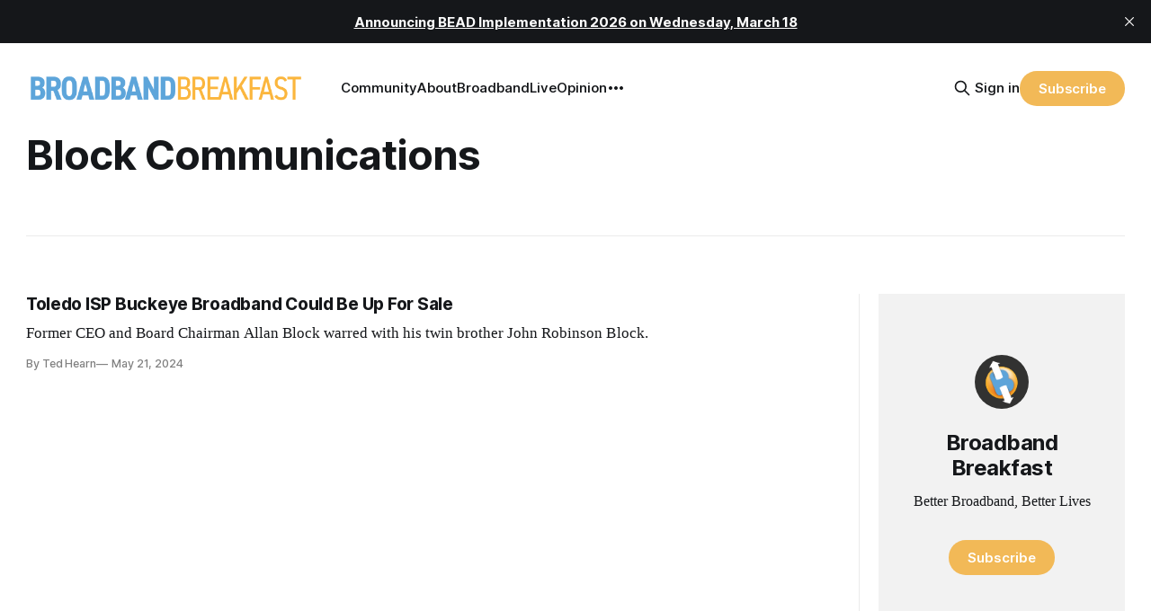

--- FILE ---
content_type: text/html; charset=utf-8
request_url: https://broadbandbreakfast.com/tag/block-communications/
body_size: 8933
content:
<!DOCTYPE html>
<html lang="en">
<head>

    <title>Block Communications - Broadband Breakfast</title>
    <meta charset="utf-8">
    <meta name="viewport" content="width=device-width, initial-scale=1.0">
    
    <link rel="preload" as="style" href="https://broadbandbreakfast.com/assets/built/screen.css?v=810f9a27e1">
    <link rel="preload" as="script" href="https://broadbandbreakfast.com/assets/built/source.js?v=810f9a27e1">

    <link rel="stylesheet" type="text/css" href="https://broadbandbreakfast.com/assets/built/screen.css?v=810f9a27e1">

    <style>
        :root {
            --background-color: #ffffff
        }
    </style>

    <script>
        /* The script for calculating the color contrast has been taken from
        https://gomakethings.com/dynamically-changing-the-text-color-based-on-background-color-contrast-with-vanilla-js/ */
        var accentColor = getComputedStyle(document.documentElement).getPropertyValue('--background-color');
        accentColor = accentColor.trim().slice(1);
        var r = parseInt(accentColor.substr(0, 2), 16);
        var g = parseInt(accentColor.substr(2, 2), 16);
        var b = parseInt(accentColor.substr(4, 2), 16);
        var yiq = ((r * 299) + (g * 587) + (b * 114)) / 1000;
        var textColor = (yiq >= 128) ? 'dark' : 'light';

        document.documentElement.className = `has-${textColor}-text`;
    </script>

    <link rel="icon" href="https://broadbandbreakfast.com/content/images/size/w256h256/2025/09/291902499_377772294340770_1913533388107842851_n.png" type="image/png">
    <link rel="canonical" href="https://broadbandbreakfast.com/tag/block-communications/">
    <meta name="referrer" content="no-referrer-when-downgrade">
    
    <meta property="og:site_name" content="Broadband Breakfast">
    <meta property="og:type" content="website">
    <meta property="og:title" content="Block Communications - Broadband Breakfast">
    <meta property="og:description" content="Broadband Breakfast reports every day on America&#x27;s broadband buildout. Broadband Breakfast is the community for Better Broadband, Better Lives.">
    <meta property="og:url" content="https://broadbandbreakfast.com/tag/block-communications/">
    <meta property="og:image" content="https://broadbandbreakfast.com/content/images/2024/12/bblo-july--1-.png">
    <meta property="article:publisher" content="https://www.facebook.com/broadbandbreakfast">
    <meta name="twitter:card" content="summary_large_image">
    <meta name="twitter:title" content="Block Communications - Broadband Breakfast">
    <meta name="twitter:description" content="Broadband Breakfast reports every day on America&#x27;s broadband buildout. Broadband Breakfast is the community for Better Broadband, Better Lives.">
    <meta name="twitter:url" content="https://broadbandbreakfast.com/tag/block-communications/">
    <meta name="twitter:image" content="https://broadbandbreakfast.com/content/images/2024/12/bblo-july--1-.png">
    <meta name="twitter:site" content="@broadbandcensus">
    <meta property="og:image:width" content="1200">
    <meta property="og:image:height" content="800">
    
    <script type="application/ld+json">
{
    "@context": "https://schema.org",
    "@type": "Series",
    "publisher": {
        "@type": "Organization",
        "name": "Broadband Breakfast",
        "url": "https://broadbandbreakfast.com/",
        "logo": {
            "@type": "ImageObject",
            "url": "https://broadbandbreakfast.com/content/images/2023/08/broadband_space-01.png"
        }
    },
    "url": "https://broadbandbreakfast.com/tag/block-communications/",
    "name": "Block Communications",
    "mainEntityOfPage": "https://broadbandbreakfast.com/tag/block-communications/"
}
    </script>

    <meta name="generator" content="Ghost 6.13">
    <link rel="alternate" type="application/rss+xml" title="Broadband Breakfast" href="https://broadbandbreakfast.com/rss/">
    <script defer src="https://cdn.jsdelivr.net/ghost/portal@~2.56/umd/portal.min.js" data-i18n="true" data-ghost="https://broadbandbreakfast.com/" data-key="21d65ce8fefc9bb252bed67148" data-api="https://broadband-breakfast.ghost.io/ghost/api/content/" data-locale="en" crossorigin="anonymous"></script><style id="gh-members-styles">.gh-post-upgrade-cta-content,
.gh-post-upgrade-cta {
    display: flex;
    flex-direction: column;
    align-items: center;
    font-family: -apple-system, BlinkMacSystemFont, 'Segoe UI', Roboto, Oxygen, Ubuntu, Cantarell, 'Open Sans', 'Helvetica Neue', sans-serif;
    text-align: center;
    width: 100%;
    color: #ffffff;
    font-size: 16px;
}

.gh-post-upgrade-cta-content {
    border-radius: 8px;
    padding: 40px 4vw;
}

.gh-post-upgrade-cta h2 {
    color: #ffffff;
    font-size: 28px;
    letter-spacing: -0.2px;
    margin: 0;
    padding: 0;
}

.gh-post-upgrade-cta p {
    margin: 20px 0 0;
    padding: 0;
}

.gh-post-upgrade-cta small {
    font-size: 16px;
    letter-spacing: -0.2px;
}

.gh-post-upgrade-cta a {
    color: #ffffff;
    cursor: pointer;
    font-weight: 500;
    box-shadow: none;
    text-decoration: underline;
}

.gh-post-upgrade-cta a:hover {
    color: #ffffff;
    opacity: 0.8;
    box-shadow: none;
    text-decoration: underline;
}

.gh-post-upgrade-cta a.gh-btn {
    display: block;
    background: #ffffff;
    text-decoration: none;
    margin: 28px 0 0;
    padding: 8px 18px;
    border-radius: 4px;
    font-size: 16px;
    font-weight: 600;
}

.gh-post-upgrade-cta a.gh-btn:hover {
    opacity: 0.92;
}</style><script async src="https://js.stripe.com/v3/"></script>
    <script defer src="https://cdn.jsdelivr.net/ghost/sodo-search@~1.8/umd/sodo-search.min.js" data-key="21d65ce8fefc9bb252bed67148" data-styles="https://cdn.jsdelivr.net/ghost/sodo-search@~1.8/umd/main.css" data-sodo-search="https://broadband-breakfast.ghost.io/" data-locale="en" crossorigin="anonymous"></script>
    <script defer src="https://cdn.jsdelivr.net/ghost/announcement-bar@~1.1/umd/announcement-bar.min.js" data-announcement-bar="https://broadbandbreakfast.com/" data-api-url="https://broadbandbreakfast.com/members/api/announcement/" crossorigin="anonymous"></script>
    <link href="https://broadbandbreakfast.com/webmentions/receive/" rel="webmention">
    <script defer src="/public/cards.min.js?v=810f9a27e1"></script>
    <link rel="stylesheet" type="text/css" href="/public/cards.min.css?v=810f9a27e1">
    <script defer src="/public/comment-counts.min.js?v=810f9a27e1" data-ghost-comments-counts-api="https://broadbandbreakfast.com/members/api/comments/counts/"></script>
    <script defer src="/public/member-attribution.min.js?v=810f9a27e1"></script>
    <script defer src="/public/ghost-stats.min.js?v=810f9a27e1" data-stringify-payload="false" data-datasource="analytics_events" data-storage="localStorage" data-host="https://broadbandbreakfast.com/.ghost/analytics/api/v1/page_hit"  tb_site_uuid="29976d9d-89ea-4c77-8c0b-0e8a0eafed35" tb_post_uuid="undefined" tb_post_type="null" tb_member_uuid="undefined" tb_member_status="undefined"></script><style>:root {--ghost-accent-color: #F2B957;}</style>
    <script async src="https://pagead2.googlesyndication.com/pagead/js/adsbygoogle.js?client=ca-pub-7348161065618887"
     crossorigin="anonymous"></script>

<script src="https://cdn.broadstreetads.com/init-2.min.js"></script>
<script>broadstreet.loadNetworkJS(9116)</script>

<script>
  !function(t,e){var o,n,p,r;e.__SV||(window.posthog=e,e._i=[],e.init=function(i,s,a){function g(t,e){var o=e.split(".");2==o.length&&(t=t[o[0]],e=o[1]),t[e]=function(){t.push([e].concat(Array.prototype.slice.call(arguments,0)))}}(p=t.createElement("script")).type="text/javascript",p.crossOrigin="anonymous",p.async=!0,p.src=s.api_host.replace(".i.posthog.com","-assets.i.posthog.com")+"/static/array.js",(r=t.getElementsByTagName("script")[0]).parentNode.insertBefore(p,r);var u=e;for(void 0!==a?u=e[a]=[]:a="posthog",u.people=u.people||[],u.toString=function(t){var e="posthog";return"posthog"!==a&&(e+="."+a),t||(e+=" (stub)"),e},u.people.toString=function(){return u.toString(1)+".people (stub)"},o="init Re Ms Fs Pe Rs Cs capture Ve calculateEventProperties Ds register register_once register_for_session unregister unregister_for_session zs getFeatureFlag getFeatureFlagPayload isFeatureEnabled reloadFeatureFlags updateEarlyAccessFeatureEnrollment getEarlyAccessFeatures on onFeatureFlags onSurveysLoaded onSessionId getSurveys getActiveMatchingSurveys renderSurvey canRenderSurvey canRenderSurveyAsync identify setPersonProperties group resetGroups setPersonPropertiesForFlags resetGroupPropertiesForFlags resetPersonPropertiesForFlags reset get_distinct_id getGroups get_session_id get_session_replay_url alias set_config startSessionRecording stopSessionRecording sessionRecordingStarted captureException loadToolbar get_property getSessionProperty Ls As createPersonProfile Ns Is Us opt_in_capturing opt_out_capturing has_opted_in_capturing has_opted_out_capturing is_capturing clear_opt_in_out_capturing Os debug I js getPageViewId captureTraceFeedback captureTraceMetric".split(" "),n=0;n<o.length;n++)g(u,o[n]);e._i.push([i,s,a])},e.__SV=1)}(document,window.posthog||[]);
  
  const isTwelveDaysPage = window.location.href.startsWith('https://broadbandbreakfast.com/12-days-of-broadband/');
  const initOptions = isTwelveDaysPage
      ? {
          api_host: 'https://us.i.posthog.com',
          defaults: '2025-05-24',
          person_profiles: 'always'
      }
      : {
          api_host: 'https://us.i.posthog.com',
          defaults: '2025-05-24',
          person_profiles: 'always',
          disable_session_recording: true,
      };
  
  posthog.init('phc_GF88tUqN7HC27FlyDUG0va97zl0BZgMjKuBOtgLAXEg', initOptions);
  
  // Fetch member data and identify/update if needed
  fetch("/members/api/member/", { method: "GET" })
    .then(r => {
      if (r.status !== 200) {
        console.debug("User not signed in or member API unavailable (status:", r.status, ")");
        return null;
      }
      return r.json();
    })
    .then(member => {
      if (!member) {
        console.debug("Not a member or not signed in.");
        return;
      }
  
      const { email, name, uuid, paid } = member;
      if (!email) {
        console.warn("Member response missing email, cannot identify");
        return;
      }
  
      // Get current PostHog properties
      const distinctId = posthog.get_distinct_id();
      const isAnonymous = !distinctId || !distinctId.includes('@');
      const currentName = posthog.get_property('name');
      const currentEmail = posthog.get_property('email');
      const currentUuid = posthog.get_property('uuid');
      const currentPaid = posthog.get_property('paid');
      
      // Check subscription properties
      let currentSubscriptionStatus, currentSubscriptionId, currentPlanNickname, currentPriceAmount;
      if ('subscriptions' in member && member.subscriptions && member.subscriptions[0]) {
        currentSubscriptionStatus = posthog.get_property('subscription_status');
        currentSubscriptionId = posthog.get_property('subscription_id');
        currentPlanNickname = posthog.get_property('subscriptions_plan_nickname');
        currentPriceAmount = posthog.get_property('subscriptions_price_amount');
      }
  
      // Determine if identification is needed
      const propertiesMissing = isAnonymous || !currentName || !currentEmail || currentPaid === undefined;
      const propertiesOutdated = 
        (name && currentName !== name) ||
        (email && currentEmail !== email) ||
        (uuid && currentUuid !== uuid) ||
        (paid !== undefined && currentPaid !== paid) ||
        ('subscriptions' in member && member.subscriptions && member.subscriptions[0] && (
          currentSubscriptionStatus !== member.subscriptions[0].status ||
          currentSubscriptionId !== member.subscriptions[0].id ||
          currentPlanNickname !== member.subscriptions[0].plan.nickname ||
          currentPriceAmount !== member.subscriptions[0].price.amount
        ));
  
      if (propertiesMissing || propertiesOutdated) {
        const properties = {};
        if (name) properties.name = name;
        if (uuid) properties.uuid = uuid;
        if (email) properties.email = email;
        if ('paid' in member) {
          properties.paid = paid;
          console.log("Paid is set:", paid);
        }
        if ('subscriptions' in member && member.subscriptions && member.subscriptions[0]) {
          properties.subscription_status = member.subscriptions[0].status;
          properties.subscription_id = member.subscriptions[0].id;
          properties.subscriptions_plan_nickname = member.subscriptions[0].plan.nickname;
          properties.subscriptions_price_amount = member.subscriptions[0].price.amount;
          console.log("Subscriptions is set:", properties.subscription_status);
        }
       
        posthog.identify(email, properties);
        
        if (propertiesMissing) {
          console.log("Identified member (properties missing):", { distinctId, email, ...properties });
        } else {
          console.log("Updated member (properties outdated):", { distinctId, email, ...properties });
        }
      } else {
        console.debug("Member already identified with current properties");
      }
    })
    .catch(err => {
      console.error("Error during member identification:", err);
    });
  </script>

<link rel="stylesheet" href="https://cdnjs.cloudflare.com/ajax/libs/font-awesome/6.4.2/css/brands.min.css" integrity="sha512-W/zrbCncQnky/EzL+/AYwTtosvrM+YG/V6piQLSe2HuKS6cmbw89kjYkp3tWFn1dkWV7L1ruvJyKbLz73Vlgfg==" crossorigin="anonymous" referrerpolicy="no-referrer" />

<style>
    .gh-navigation-menu .nav-youtube a,
    .gh-navigation-menu .nav-linkedin a,
    .gh-navigation-menu .nav-x a,
    .gh-navigation-menu .nav-facebook a {
        font-size: 0 !important;
    }

    .gh-navigation-menu .nav-youtube a::before,
    .gh-navigation-menu .nav-linkedin a::before,
    .gh-navigation-menu .nav-x a::before,
    .gh-navigation-menu .nav-facebook a::before {
        font-family: "Font Awesome 6 Brands";
        display: inline-block;
        font-size: 20px;
        font-style: normal;
        font-weight: normal;
        font-variant: normal;
        text-rendering: auto;
        -webkit-font-smoothing: antialiased;
    }

    .gh-navigation-menu .nav-youtube a::before {content: "\f167"}
    .gh-navigation-menu .nav-linkedin a::before {content: "\f08c"}
    .gh-navigation-menu .nav-x a::before {content: "\e61b"}
    .gh-navigation-menu .nav-facebook a::before {content: "\f09a"}

    .ctx-sb-title {
      color: #15171a !important;
      font-family: var(--font-sans) !important;
      letter-spacing: .025em !important;
      text-align: left !important;
      text-transform: uppercase !important;
      padding-top: 10px !important;
    }

  .ctx-autosidebar-container .ctx-content-sidebar .ctx-sb-title p {
    font-size: 12px !important;
    font-weight: 500 !important;
  }

  .ctx-autosidebar-container .ctx-content-sidebar .ctx-link-title p {
    font-size: 15px !important;
    font-weight: 700 !important;
    letter-spacing: -.014em !important;
    line-height: 1.3 !important;
    color: #15171A !important;
  }
  
  .ctx-content-sidebar.ctx-sidebar-cinema.ctx-module-mobile .ctx-link {
    margin-bottom: 5px !important;
  }
</style>

<!-- Start of HubSpot Embed Code -->
<script type="text/javascript" id="hs-script-loader" async defer src="//js.hs-scripts.com/20721996.js"></script>
<!-- End of HubSpot Embed Code -->
<!-- Google tag (gtag.js) -->
<script async src="https://www.googletagmanager.com/gtag/js?id=G-5FH6RHJ1VN"></script>
<script>
  window.dataLayer = window.dataLayer || [];
  function gtag(){dataLayer.push(arguments);}
  gtag('js', new Date());

  gtag('config', 'G-5FH6RHJ1VN');
</script>

<script defer data-domain="broadbandbreakfast.com" src="https://plausible.io/js/script.hash.outbound-links.js"></script>

<script src="https://flux.broadstreet.ai/emit/9116.js" async></script>

<a rel="me" href="https://mastodon.social/@BroadbandBreakfast"></a>

</head>
<body class="tag-template tag-block-communications has-sans-title has-serif-body">

<div class="gh-viewport">
    
    <header id="gh-navigation" class="gh-navigation is-left-logo gh-outer">
    <div class="gh-navigation-inner gh-inner">

        <div class="gh-navigation-brand">
            <a class="gh-navigation-logo is-title" href="https://broadbandbreakfast.com">
                    <img src="https://broadbandbreakfast.com/content/images/2023/08/broadband_space-01.png" alt="Broadband Breakfast">
            </a>
            <button class="gh-search gh-icon-button" aria-label="Search this site" data-ghost-search>
    <svg xmlns="http://www.w3.org/2000/svg" fill="none" viewBox="0 0 24 24" stroke="currentColor" stroke-width="2" width="20" height="20"><path stroke-linecap="round" stroke-linejoin="round" d="M21 21l-6-6m2-5a7 7 0 11-14 0 7 7 0 0114 0z"></path></svg></button>            <button class="gh-burger gh-icon-button">
                <svg xmlns="http://www.w3.org/2000/svg" width="24" height="24" fill="currentColor" viewBox="0 0 256 256"><path d="M224,128a8,8,0,0,1-8,8H40a8,8,0,0,1,0-16H216A8,8,0,0,1,224,128ZM40,72H216a8,8,0,0,0,0-16H40a8,8,0,0,0,0,16ZM216,184H40a8,8,0,0,0,0,16H216a8,8,0,0,0,0-16Z"></path></svg>                <svg xmlns="http://www.w3.org/2000/svg" width="24" height="24" fill="currentColor" viewBox="0 0 256 256"><path d="M205.66,194.34a8,8,0,0,1-11.32,11.32L128,139.31,61.66,205.66a8,8,0,0,1-11.32-11.32L116.69,128,50.34,61.66A8,8,0,0,1,61.66,50.34L128,116.69l66.34-66.35a8,8,0,0,1,11.32,11.32L139.31,128Z"></path></svg>            </button>
        </div>

        <nav class="gh-navigation-menu">
              <ul class="nav">
      <li class="nav-community"><a
          href="https://chat.broadbandbreakfast.com/c/broadbandlive-events/"
        >Community</a></li>
      <li class="nav-about"><a
          href="https://broadbandbreakfast.com/about/"
        >About</a></li>
      <li class="nav-broadbandlive"><a
          href="https://broadbandbreakfast.com/broadbandlive/"
        >BroadbandLive</a></li>
      <li class="nav-opinion"><a
          href="https://broadbandbreakfast.com/expert-opinion/"
        >Opinion</a></li>
      <li class="nav-bead-implementation-2026"><a
          href="https://broadbandbreakfast.com/bead-implementation-summit/"
        >BEAD Implementation 2026</a></li>
      <li class="nav-topics"><a
          href="https://broadbandbreakfast.com/tags/"
        >Topics</a></li>
      <li class="nav-events"><a
          href="https://broadbandbreakfast.com/past-events/"
        >Events</a></li>
      <li class="nav-policyband"><a
          href="https://broadbandbreakfast.com/policyband/"
        >Policyband</a></li>
      <li class="nav-premium-charts-and-data"><a
          href="https://broadbandbreakfast.com/premium-charts-and-data/"
        >Premium Charts and Data</a></li>
      <li class="nav-webinars"><a
          href="https://broadbandbreakfast.com/tag/webinar/"
        >Webinars</a></li>
      <li class="nav-white-papers"><a
          href="https://broadbandbreakfast.com/tag/white-paper/"
        >White Papers</a></li>
      <li class="nav-youtube"><a
          href="https://www.youtube.com/channel/UCOyPRLDveiVft5JpHW2br3Q"
        >YouTube</a></li>
      <li class="nav-linkedin"><a
          href="https://www.linkedin.com/company/breakfast-media-llc"
        >LinkedIn</a></li>
      <li class="nav-x"><a
          href="https://twitter.com/broadbandcensus"
        >X</a></li>
      <li class="nav-facebook"><a
          href="https://www.facebook.com/broadbandbreakfast"
        >Facebook</a></li>
  </ul>

        </nav>

        <div class="gh-navigation-actions">
                <button class="gh-search gh-icon-button" aria-label="Search this site" data-ghost-search>
    <svg xmlns="http://www.w3.org/2000/svg" fill="none" viewBox="0 0 24 24" stroke="currentColor" stroke-width="2" width="20" height="20"><path stroke-linecap="round" stroke-linejoin="round" d="M21 21l-6-6m2-5a7 7 0 11-14 0 7 7 0 0114 0z"></path></svg></button>                <div class="gh-navigation-members">
                            <a href="#/portal/signin" data-portal="signin">Sign in</a>
                                <a class="gh-button" href="#/portal/signup" data-portal="signup">Subscribe</a>
                </div>
        </div>

    </div>
</header>

    
<main class="gh-main gh-outer">

        <section class="gh-archive has-sidebar gh-inner">
            <div class="gh-archive-inner">
                <header class="gh-archive-wrapper">
                    <h1 class="gh-article-title is-title">Block Communications</h1>
                </header>
                            </div>
        </section>

    
<section class="gh-container is-grid has-sidebar gh-outer">
    <div class="gh-container-inner gh-inner">
        

        <main class="gh-main">
            <div class="gh-feed">



                        <article class="gh-card post tag-block-communications tag-hash-with-siderail tag-buckeye-broadband tag-toledo-blade tag-pittsburgh-post-gazette tag-allan-block tag-john-robinson-block">
    <a class="gh-card-link" href="/toledo-isp-buckeye-broadband-could-be-up-for-sale/">
            <figure class="gh-card-image">
                <img
                    srcset="/content/images/size/w160/format/webp/2024/05/Allan-Block-2012-1-1-1.jpg 160w,
                            /content/images/size/w320/format/webp/2024/05/Allan-Block-2012-1-1-1.jpg 320w,
                            /content/images/size/w600/format/webp/2024/05/Allan-Block-2012-1-1-1.jpg 600w,
                            /content/images/size/w960/format/webp/2024/05/Allan-Block-2012-1-1-1.jpg 960w,
                            /content/images/size/w1200/format/webp/2024/05/Allan-Block-2012-1-1-1.jpg 1200w,
                            /content/images/size/w2000/format/webp/2024/05/Allan-Block-2012-1-1-1.jpg 2000w"
                    sizes="320px"
                    src="/content/images/size/w600/2024/05/Allan-Block-2012-1-1-1.jpg"
                    alt="Toledo ISP Buckeye Broadband Could Be Up For Sale"
                    loading="lazy"
                >
            </figure>
        <div class="gh-card-wrapper">
                <p class="gh-card-tag">Block Communications</p>
            <h3 class="gh-card-title is-title">Toledo ISP Buckeye Broadband Could Be Up For Sale</h3>
                <p class="gh-card-excerpt is-body">Former CEO and Board Chairman Allan Block warred with his twin brother John Robinson Block.</p>
            <footer class="gh-card-meta"><!--
             -->
                    <span class="gh-card-author">By Ted Hearn</span>
                    <time class="gh-card-date" datetime="2024-05-21">May 21, 2024</time>
                <!--
         --></footer>
        </div>
    </a>
</article>
            </div>
        </main>

            <aside class="gh-sidebar">
                <div class="gh-sidebar-inner">
                    <section class="gh-about">
                            <img class="gh-about-icon" src="https://broadbandbreakfast.com/content/images/2025/09/291902499_377772294340770_1913533388107842851_n.png" alt="Broadband Breakfast" loading="lazy">
                        <h3 class="gh-about-title is-title">Broadband Breakfast</h3>
                            <p class="gh-about-description is-body">Better Broadband, Better Lives</p>
                                <button class="gh-button" data-portal="signup">Subscribe</button>
                    </section>
                        <section class="gh-recommendations">
                            <h4 class="gh-sidebar-title">Recommendations</h4>
                                <ul class="recommendations">
        <li class="recommendation">
            <a href="https://broadbandnow.com/research/" data-recommendation="67ebfcb523dd290001a44e3b" target="_blank" rel="noopener">
                <div class="recommendation-favicon">
                        <img src="https://broadbandnow.com/favicon/apple-touch-icon.png?v&#x3D;010324" alt="BroadbandNow Research" loading="lazy" onerror="this.style.display='none';">
                </div>
                <h5 class="recommendation-title">BroadbandNow Research</h5>
                <span class="recommendation-url">broadbandnow.com/research</span>
                <p class="recommendation-description">BroadbandNow Research publishes independent reports on broadband access and the digital divide in the United States.</p>
            </a>
        </li>
        <li class="recommendation">
            <a href="https://broadbandbreakfast.com/premium-charts-and-data/" data-recommendation="671fb82af7daee0001c5a652" target="_blank" rel="noopener">
                <div class="recommendation-favicon">
                        <img src="https://broadbandbreakfast.com/content/images/2025/09/291902499_377772294340770_1913533388107842851_n.png" alt="Premium Charts and Data" loading="lazy" onerror="this.style.display='none';">
                </div>
                <h5 class="recommendation-title">Premium Charts and Data</h5>
                <span class="recommendation-url">broadbandbreakfast.com/premium-charts-and-data</span>
                <p class="recommendation-description">The Broadband Breakfast Club provides actionable information for broadband professionals.</p>
            </a>
        </li>
        <li class="recommendation">
            <a href="https://broadbandbreakfast.com/welcome/" data-recommendation="67001ab26e7670000149ac22" target="_blank" rel="noopener">
                <div class="recommendation-favicon">
                        <img src="https://broadbandbreakfast.com/content/images/2025/09/291902499_377772294340770_1913533388107842851_n.png" alt="Welcome to Broadband Breakfast" loading="lazy" onerror="this.style.display='none';">
                </div>
                <h5 class="recommendation-title">Welcome to Broadband Breakfast</h5>
                <span class="recommendation-url">broadbandbreakfast.com/welcome</span>
                <p class="recommendation-description">Broadband Breakfast reports every day on America&#x27;s broadband buildout. Broadband Breakfast is the community for Better Broadband, Better Lives.</p>
            </a>
        </li>
        <li class="recommendation">
            <a href="https://broadbandbreakfast.com/tags/" data-recommendation="66d0eae1d2d23e000169a12e" target="_blank" rel="noopener">
                <div class="recommendation-favicon">
                        <img src="https://broadbandbreakfast.com/content/images/2025/09/291902499_377772294340770_1913533388107842851_n.png" alt="Issues We Cover" loading="lazy" onerror="this.style.display='none';">
                </div>
                <h5 class="recommendation-title">Issues We Cover</h5>
                <span class="recommendation-url">broadbandbreakfast.com/tags</span>
                <p class="recommendation-description">The most popular topics on Broadband Breakfast</p>
            </a>
        </li>
        <li class="recommendation">
            <a href="https://communitynets.org/" data-recommendation="66cd133176bca000014a1618" target="_blank" rel="noopener">
                <div class="recommendation-favicon">
                        <img src="https://static.ghost.org/v5.0.0/images/link-icon.svg" alt="Community Broadband Networks Initiative" loading="lazy" onerror="this.style.display='none';">
                </div>
                <h5 class="recommendation-title">Community Broadband Networks Initiative</h5>
                <span class="recommendation-url">communitynets.org</span>
                <p class="recommendation-description">ILSR&#x27;s Community Broadband Networks Initiative works to create policies needed to ensure that telecommunications networks serve the community rather than a community serving the network.</p>
            </a>
        </li>
    </ul>

                            <button data-portal="recommendations">See all <svg xmlns="http://www.w3.org/2000/svg" width="32" height="32" fill="currentColor" viewBox="0 0 256 256"><path d="M224.49,136.49l-72,72a12,12,0,0,1-17-17L187,140H40a12,12,0,0,1,0-24H187L135.51,64.48a12,12,0,0,1,17-17l72,72A12,12,0,0,1,224.49,136.49Z"></path></svg></button>
                        </section>
                </div>

                <div style="margin-top: 25px;">
                                    </div>
            </aside>


    </div>
</section>

</main>
    
        <section class="gh-container gh-outer">
      <div class="gh-container-inner gh-inner">
          <h2 class="gh-container-title" style="display: block; grid-column: 1 / span 16;">
            Popular Tags
          </h2>
      </div>
      <div class="gh-container-inner gh-inner">
        <div class="tags-cards">
            <a href="/tag/fcc/" class="tag-card">
                  <img
                      class="tag-image"
                      srcset="/content/images/size/w320/2026/01/AP23038006704428-1.jpg 300w,
                  /content/images/size/w600/2026/01/AP23038006704428-1.jpg 600w,
                  /content/images/size/w960/2026/01/AP23038006704428-1.jpg 1000w,
                  /content/images/size/w1200/2026/01/AP23038006704428-1.jpg 2000w" sizes="(max-width: 1000px) 400px, 700px"
                      src="/content/images/size/w600/2026/01/AP23038006704428-1.jpg"
                      alt="GAO: FCC’s E-Rate Has Adequate Anti-Fraud Measures" />
              <span class="tag-name">FCC</span>
            </a>
            <a href="/tag/impact/" class="tag-card">
                  <img
                      class="tag-image"
                      srcset="/content/images/size/w320/2026/01/Screenshot-2026-01-15-at-10.47.59---AM.png 300w,
                  /content/images/size/w600/2026/01/Screenshot-2026-01-15-at-10.47.59---AM.png 600w,
                  /content/images/size/w960/2026/01/Screenshot-2026-01-15-at-10.47.59---AM.png 1000w,
                  /content/images/size/w1200/2026/01/Screenshot-2026-01-15-at-10.47.59---AM.png 2000w" sizes="(max-width: 1000px) 400px, 700px"
                      src="/content/images/size/w600/2026/01/Screenshot-2026-01-15-at-10.47.59---AM.png"
                      alt="Senate Commerce Committee United in Support of Limiting Kids’ Screen Time" />
              <span class="tag-name">Broadband&#x27;s Impact</span>
            </a>
            <a href="/tag/bead/" class="tag-card">
                  <img
                      class="tag-image"
                      srcset="/content/images/size/w320/2026/01/16504048-3a17-4068-81be-8f6d48e54535_353x250-1.webp 300w,
                  /content/images/size/w600/2026/01/16504048-3a17-4068-81be-8f6d48e54535_353x250-1.webp 600w,
                  /content/images/size/w960/2026/01/16504048-3a17-4068-81be-8f6d48e54535_353x250-1.webp 1000w,
                  /content/images/size/w1200/2026/01/16504048-3a17-4068-81be-8f6d48e54535_353x250-1.webp 2000w" sizes="(max-width: 1000px) 400px, 700px"
                      src="/content/images/size/w600/2026/01/16504048-3a17-4068-81be-8f6d48e54535_353x250-1.webp"
                      alt="Ted Hearn: An Appreciation of Rocco Commisso" />
              <span class="tag-name">BEAD</span>
            </a>
            <a href="/tag/ntia/" class="tag-card">
                  <img
                      class="tag-image"
                      srcset="/content/images/size/w320/2026/01/allen-parish-1.jpg 300w,
                  /content/images/size/w600/2026/01/allen-parish-1.jpg 600w,
                  /content/images/size/w960/2026/01/allen-parish-1.jpg 1000w,
                  /content/images/size/w1200/2026/01/allen-parish-1.jpg 2000w" sizes="(max-width: 1000px) 400px, 700px"
                      src="/content/images/size/w600/2026/01/allen-parish-1.jpg"
                      alt="Louisiana’s GUMBO Program Delivers Fiber to Rural Allen Parish" />
              <span class="tag-name">NTIA</span>
            </a>
            <a href="/tag/infrastructure/" class="tag-card">
                  <img
                      class="tag-image"
                      srcset="/content/images/size/w320/2026/01/Slotkin-Official-Portrait-scaled-1-1-1.jpg 300w,
                  /content/images/size/w600/2026/01/Slotkin-Official-Portrait-scaled-1-1-1.jpg 600w,
                  /content/images/size/w960/2026/01/Slotkin-Official-Portrait-scaled-1-1-1.jpg 1000w,
                  /content/images/size/w1200/2026/01/Slotkin-Official-Portrait-scaled-1-1-1.jpg 2000w" sizes="(max-width: 1000px) 400px, 700px"
                      src="/content/images/size/w600/2026/01/Slotkin-Official-Portrait-scaled-1-1-1.jpg"
                      alt="Senate Bill Would Reauthorize USDA Middle-Mile Broadband Program" />
              <span class="tag-name">Infrastructure</span>
            </a>
            <a href="/tag/att/" class="tag-card">
                  <img
                      class="tag-image"
                      srcset="/content/images/size/w320/2026/01/maxresdefault-1-1.jpg 300w,
                  /content/images/size/w600/2026/01/maxresdefault-1-1.jpg 600w,
                  /content/images/size/w960/2026/01/maxresdefault-1-1.jpg 1000w,
                  /content/images/size/w1200/2026/01/maxresdefault-1-1.jpg 2000w" sizes="(max-width: 1000px) 400px, 700px"
                      src="/content/images/size/w600/2026/01/maxresdefault-1-1.jpg"
                      alt="Gigabit Competition Could Save Californians $1B Per Year, Says CPUC" />
              <span class="tag-name">AT&amp;T</span>
            </a>
        </div>
      </div>
    </section>

<footer class="gh-footer gh-outer">
  <div class="gh-footer-inner gh-inner">
    <div class="left">
      <div class="site">
        <div class="logo">
          <a href="https://broadbandbreakfast.com"><img src="https://broadbandbreakfast.com/content/images/2023/08/broadband_space-01.png" alt="Broadband Breakfast" /></a>
        </div>
        <p class="description">Better Broadband, Better Lives</p>
      </div>
      <nav class="columns">
              <div class="column">
        <h4>Broadband</h4>
        <ul>
          <li><a href="https://broadbandbreakfast.com/infrastructure/">Infrastructure</a></li>
          <li><a href="https://broadbandbreakfast.com/impact/">Broadband&#x27;s Impact</a></li>
          <li><a href="https://broadbandbreakfast.com/crypto-privacy/">Crypto &amp; Privacy</a></li>
          <li><a href="https://broadbandbreakfast.com/energy-innovation/">Energy &amp; Innovation</a></li>
        </ul>
      </div>    

      <div class="column">
        <h4>Broadband and you</h4>
        <ul>
          <li><a href="https://broadbandbreakfast.com/welcome-to-broadband-breakfast/">Broadband Community</a></li>
          <li><a href="https://broadbandbreakfast.com/welcome-to-breakfast-club/">Breakfast Club</a></li>
          <li><a href="https://broadbandbreakfast.com/us/">Broadband USA</a></li>
          <li><a href="https://broadbandbreakfast.com/premium/">Exclusive Reports</a></li>
        </ul>
      </div>    

      <div class="column">
        <h4>About us</h4>
        <ul>
          <li><a href="https://broadbandbreakfast.com/about/">About</a></li>
          <li><a href="https://broadbandbreakfast.com/calendar/">Calendar</a></li>
          <li><a href="https://broadbandbreakfast.com/jobs/">Jobs</a></li>
          <li><a href="https://broadbandbreakfast.com/terms-and-privacy/">Terms and Privacy</a></li>
        </ul>
      </div>    

      </nav>
    </div>
    <p class="copyright">
      Published with
      <a
        href="https://layeredcraft.com/ghost"
        target="_blank"
        class="hover:underline hover:underline-offset-[3px]"
      >Ghost</a>.
    </p>
  </div>
</footer>
    
</div>


<script src="https://broadbandbreakfast.com/assets/built/source.js?v=810f9a27e1"></script>


<script>
  const OutpostPub = {
    apiDomain: "https://broadbandbreakfastghostio.outpost.pub",
    apiKey: "3da7967e-25a0-4a18-aa04-ffcfd2c32164",
    siteName: "Broadband Breakfast",
    memberId: "",
    memberEmail: "",
  }
</script>
<script defer src="https://assets.outpostpublishingcoop.com/assets/v2/js/outpost-pub.js"></script>
</body>
</html>


--- FILE ---
content_type: text/html; charset=utf-8
request_url: https://www.google.com/recaptcha/api2/aframe
body_size: 268
content:
<!DOCTYPE HTML><html><head><meta http-equiv="content-type" content="text/html; charset=UTF-8"></head><body><script nonce="LWcZT5Bbk53y42NemXop6Q">/** Anti-fraud and anti-abuse applications only. See google.com/recaptcha */ try{var clients={'sodar':'https://pagead2.googlesyndication.com/pagead/sodar?'};window.addEventListener("message",function(a){try{if(a.source===window.parent){var b=JSON.parse(a.data);var c=clients[b['id']];if(c){var d=document.createElement('img');d.src=c+b['params']+'&rc='+(localStorage.getItem("rc::a")?sessionStorage.getItem("rc::b"):"");window.document.body.appendChild(d);sessionStorage.setItem("rc::e",parseInt(sessionStorage.getItem("rc::e")||0)+1);localStorage.setItem("rc::h",'1769016578192');}}}catch(b){}});window.parent.postMessage("_grecaptcha_ready", "*");}catch(b){}</script></body></html>